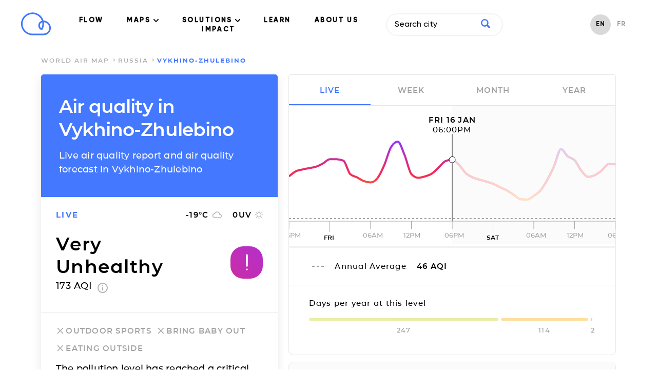

--- FILE ---
content_type: text/html; charset=utf-8
request_url: https://air.plumelabs.com/air-quality-in-Vykhino-Zhulebino-1YnV
body_size: 19919
content:
<!DOCTYPE html><html lang=en><head><meta charset=utf-8><meta http-equiv=x-ua-compatible content="ie=edge"><meta name=viewport content="width=device-width, initial-scale=1.0"><meta name=keywords content="aqi,air quality index,index qualité air,air pollution index,index pollution air,caqi,common air quality index,pi,plume index,air pollution,pollution air,outdoor air pollution,pollution air extérieure,indoor air pollution,pollution air intérieure,urban air pollution,pollution air ville,air quality,qualité air,pollution,peak,fresh air,airpocalypse,pollutants,pollutants,pm10,respirable particulate matter,particules fines,pm2.5,fine particulate matter,no2,nitrogen dioxide,dioxide azote,so2,sulfur dioxide,dioxyde soufre,co,carbon monoxide,monoxide corbone,o3,ozone,environment,environnement,environmental,environnemental,measures,mesures,measurements,real-time,temps réel,smog,smoke,foggy,asthma,asthme,allergies,allergic,community,communauté,citizens,citoyen"><meta name=robots content=index,follow><meta name=theme-color content=#4378ff><title>Air Quality Vykhino-Zhulebino: Live air quality and pollution Forecasts</title><meta name=description content="Real-time levels and forecasts of Particulate Matter (PM2.5, PM10), Ozone (O3) and Nitrogen Dioxide (NO2) in Vykhino-Zhulebino. The air quality report by Plume Labs."><link rel=alternate href=https://air.plumelabs.com/air-quality-in-Vykhino-Zhulebino-1YnV hreflang=en><link rel=alternate href=https://air.plumelabs.com/pollution-de-lair-a-Vykhino-Zhulebino-1YnV hreflang=fr><link rel=alternate href=https://air.plumelabs.com/air-quality-in-Vykhino-Zhulebino-1YnV hreflang=x-default><link rel=canonical href=https://air.plumelabs.com/air-quality-in-Vykhino-Zhulebino-1YnV><meta property=og:type content=website><meta property=og:title content="Air Quality Vykhino-Zhulebino: Live air quality and pollution Forecasts"><meta property=og:description content="Real-time levels and forecasts of Particulate Matter (PM2.5, PM10), Ozone (O3) and Nitrogen Dioxide (NO2) in Vykhino-Zhulebino. The air quality report by Plume Labs."><meta property=og:site_name content="Plume Labs Air Report"><meta property=og:url content=https://air.plumelabs.com/air-quality-in-Vykhino-Zhulebino-1YnV><meta property=og:image content=https://air.plumelabs.com/static/pub/img/air.plumelabs.com.jpg><meta name=twitter:description content="Real-time levels and forecasts of Particulate Matter (PM2.5, PM10), Ozone (O3) and Nitrogen Dioxide (NO2) in Vykhino-Zhulebino. The air quality report by Plume Labs."><meta name=twitter:title content="Air Quality Vykhino-Zhulebino: Live air quality and pollution Forecasts"><meta name=twitter:card content=summary><meta name=twitter:site content=@Plume_Labs><meta name=twitter:image content=https://air.plumelabs.com/static/pub/img/air.plumelabs.com.jpg><meta property=fb:app_id content=753901914664193><meta name=apple-itunes-app content="app-id=950289243"><link rel="shortcut icon" href=/static/pub/img/reportv2/favicon.ico><link rel=preconnect href=https://connect.facebook.net><link rel=preconnect href=https://www.google-analytics.com><link rel=preconnect href=https://www.google.fr><link rel=preconnect href=https://googleads.g.doubleclick.net><link rel=preconnect href=https://www.google.com><link as=font crossorigin=anonymous href=/static/pub/fonts/v2/Montserrat-Bold.woff2 rel=preload type=font/woff2><link crossorigin=anonymous rel=preload href=/static/pub/fonts/v2/Montserrat-SemiBold.woff2 as=font type=font/woff2><link crossorigin=anonymous rel=preload href=/static/pub/fonts/v2/Montserrat-Medium.woff2 as=font type=font/woff2><link rel=preload href="/static/tarteaucitron/css/tarteaucitron.css?v=323" as=style><link rel=preload href=/static/pub/css/report.9164c0ca.min.css as=style><link rel=stylesheet href=/static/pub/css/report.9164c0ca.min.css><link rel=preload href=/static/pub/js/report.b4fb101a.min.js as=script><meta name=ahrefs-site-verification content=0fc0be7dc325df636e07d9d5e0d7cbe54b60c07cce3691391bd58c1503cca5d6><script>(function(w,d,s,l,i){w[l]=w[l]||[];w[l].push({'gtm.start':
            new Date().getTime(),event:'gtm.js'});var f=d.getElementsByTagName(s)[0],
            j=d.createElement(s),dl=l!='dataLayer'?'&l='+l:'';j.async=true;j.src=
            'https://www.googletagmanager.com/gtm.js?id='+i+dl;f.parentNode.insertBefore(j,f);
            })(window,document,'script','dataLayer','GTM-FVTTZSF');</script></head><body><noscript><iframe src="https://www.googletagmanager.com/ns.html?id=GTM-FVTTZSF" height=0 width=0 style=display:none;visibility:hidden></iframe></noscript><nav class="header  isVisible" id=header><div class="wrapper header__wrapper"><div class=header__logo-small><a title="Air Report - Home" href=https://plumelabs.com/en><svg xmlns=http://www.w3.org/2000/svg viewbox="0 0 250 190"><defs><style>.cls-1{fill:#4378ff;}</style></defs><path class=cls-1 d=M186.35,188.62H97.12A93.61,93.61,0,1,1,186.88,68.35a60.14,60.14,0,0,1-.53,120.27ZM97.12,14.51a80.49,80.49,0,0,0,0,161h89.23a47,47,0,0,0,3.43-93.9A95.13,95.13,0,0,1,190.73,95a93.41,93.41,0,0,1-13.25,48,6.55,6.55,0,0,1-8,2.72,39.81,39.81,0,0,1-25.31-37.23,40.36,40.36,0,0,1,29.48-38.64A81,81,0,0,0,147.48,32.2,79.63,79.63,0,0,0,97.12,14.51Zm79.55,68.15a27.14,27.14,0,0,0-19.42,25.87,26.74,26.74,0,0,0,11.93,22.37A80.39,80.39,0,0,0,177.61,95,81.8,81.8,0,0,0,176.67,82.66Z /></svg></a></div><div class=navigation><ul class=navigation__menu><li><a data-role=flow-link href=https://plumelabs.com/en/flow/ data-location=header> FLOW </a></li><li class=dropdown><a class="nav-link dropdown-toggle" data-bs-toggle=dropdown href=# id=navbarDropdown role=button data-toggle=dropdown aria-haspopup=true aria-expanded=false> MAPS <svg xmlns=http://www.w3.org/2000/svg width=10 height=6 viewbox="0 0 10 6"><g fill-rule=evenodd><path d="M9.735.27c-.354-.36-.928-.36-1.281 0l-3.46 3.51L1.536.27C1.18-.08.615-.075.265.28c-.35.355-.354.928-.01 1.29l4.098 4.16c.17.173.4.27.642.27.24 0 .471-.097.641-.27l4.099-4.16c.353-.36.353-.942 0-1.3z" transform="translate(-716 -40) translate(100 15) translate(315 5) translate(0 15) translate(203) translate(98 5)"/></g></svg></a><div class=dropdown-content aria-labelledby=navbarDropdown><a href=https://plumelabs.com/en/air/ class="dropdown-item dropdown-item-app"><span class="container-icon  icon-app"></span> APP PLUME LABS <img class=arrow-menu-right src="[data-uri]" alt></a><a class="dropdown-item  dropdown-item-world-map" href=https://air.plumelabs.com/en><span class="container-icon icon-world-map "></span> WORLD MAP <img class=arrow-menu-right src="[data-uri]" alt></a><a class="dropdown-item  dropdown-item-street-map" target=_blank href=https://air.plumelabs.com/air-quality-map><span class="container-icon  icon-street-map"></span> CITY MAPS <img class=external-link src=/static/pub/img/header/external-link.svg><img class=arrow-menu-right src="[data-uri]" alt></a></div></li><li class=dropdown><a class="nav-link dropdown-toggle" data-bs-toggle=dropdown href=# id=navbarDropdown role=button data-toggle=dropdown aria-haspopup=true aria-expanded=false> SOLUTIONS <svg xmlns=http://www.w3.org/2000/svg width=10 height=6 viewbox="0 0 10 6"><g fill-rule=evenodd><path d="M9.735.27c-.354-.36-.928-.36-1.281 0l-3.46 3.51L1.536.27C1.18-.08.615-.075.265.28c-.35.355-.354.928-.01 1.29l4.098 4.16c.17.173.4.27.642.27.24 0 .471-.097.641-.27l4.099-4.16c.353-.36.353-.942 0-1.3z" transform="translate(-716 -40) translate(100 15) translate(315 5) translate(0 15) translate(203) translate(98 5)"/></g></svg></a><div class=dropdown-content aria-labelledby=navbarDropdown><a href=https://plumelabs.com/en/solutions/ class="dropdown-item dropdown-item-solution"><span class="container-icon  icon-solution"></span> OUR SOLUTIONS <img class=arrow-menu-right src="[data-uri]" alt></a><a href=https://plumelabs.com/en/forecast-api/ class="dropdown-item dropdown-item-api"><span class="container-icon  icon-api"></span> FORECAST API <img class=arrow-menu-right src="[data-uri]" alt></a></div></li><li><a data-role=flow-link data-location=header href=https://air.plumelabs.com/learn/en> LEARN </a></li><li><a data-role=flow-link href=https://plumelabs.com/en/mission/ data-location=header> ABOUT US </a></li><li><a data-role=flow-link data-location=header href=https://7482826.hs-sites.com/climate target=_blank> IMPACT </a></li></ul><div class=search-box><div><input class=search-input type=text data-role=search placeholder="Search city"><div class=search-icon><svg xmlns=http://www.w3.org/2000/svg viewbox="0 0 46.6 46.2"><path d="M40.4 46L29.5 35A19 19 0 0 1 0 19a19 19 0 1 1 35.3 10l11 11c.6.6.1 2-1 3.2L43.5 45c-1.2 1.1-2.6 1.6-3.2 1zm-8.6-27a12.7 12.7 0 1 0-25.5 0 12.7 12.7 0 0 0 25.5 0z"/></svg></div></div><div class="result-box search-results"><div class=result-box__title data-role=search-results-title> Cities </div><ul class=result-box__list data-role=search-results></ul><div class=result-box__title data-role=recent-search-title> Recent Searches </div><ul class=result-box__list data-role=recent-search></ul></div></div><div class=shop__langage--container><ul class=language-selector><li class="language-selector__item language-selector__item--active"><a href=/air-quality-in-Vykhino-Zhulebino-1YnV> EN </a></li><li class="language-selector__item "><a href=/pollution-de-lair-a-Vykhino-Zhulebino-1YnV> FR </a></li></ul></div></div><div data-role=toggle-mobile-search class=search--mobile><div class="search-icon search-icon--mobile"><svg xmlns=http://www.w3.org/2000/svg viewbox="0 0 46.6 46.2"><path d="M40.4 46L29.5 35A19 19 0 0 1 0 19a19 19 0 1 1 35.3 10l11 11c.6.6.1 2-1 3.2L43.5 45c-1.2 1.1-2.6 1.6-3.2 1zm-8.6-27a12.7 12.7 0 1 0-25.5 0 12.7 12.7 0 0 0 25.5 0z"/></svg></div></div><div class=search-box--mobile><div class=search-bar--mobile><div class=search-icon><svg xmlns=http://www.w3.org/2000/svg viewbox="0 0 46.6 46.2"><path d="M40.4 46L29.5 35A19 19 0 0 1 0 19a19 19 0 1 1 35.3 10l11 11c.6.6.1 2-1 3.2L43.5 45c-1.2 1.1-2.6 1.6-3.2 1zm-8.6-27a12.7 12.7 0 1 0-25.5 0 12.7 12.7 0 0 0 25.5 0z"/></svg></div><input class=search-input type=text data-role=search placeholder="Search city"><button class=clear-input data-role=clear-input>x</button></div><div class="result-box search-results"><div class=result-box__title data-role=search-results-title> Cities </div><ul class=result-box__list data-role=search-results></ul><div class=result-box__title data-role=recent-search-title> Recent Searches </div><ul class=result-box__list data-role=recent-search></ul></div><div class=search-box__close><button data-role=toggle-mobile-search class="button button--outline"> close </button></div></div><div data-role=toggle-menu class=hamburger><span class=hamburger__stroke></span><span class=hamburger__stroke></span><span class=hamburger__stroke></span></div></div></nav><script>
    document.addEventListener('DOMContentLoaded', () => {
        let scrollY = window.scrollY || window.pageYOffset || 0;
        let previousScrollPosition = 0

        const onScroll = (e) => {
            let _scrollY = window.scrollY || window.pageYOffset || 0;
            const headerIndex = document.querySelector('.header')

            if (scrollY > previousScrollPosition && scrollY > 30) {
                if (headerIndex.classList.contains('hasScrolled')) {
                    headerIndex.classList.remove('hasScrolled')
                }
                if (headerIndex.classList.contains('isVisible')) {
                    headerIndex.classList.remove('isVisible')
                } 
            }

            if (scrollY < previousScrollPosition) {
                if (headerIndex && !headerIndex.classList.contains('isVisible')) {
                    headerIndex.classList.add('isVisible')
                } 
            }

            previousScrollPosition = scrollY
            scrollY = _scrollY

            let hasScrolled = document.querySelector('.header.isVisible') && scrollY > 300;
            
            if (hasScrolled === true) {
                if (!headerIndex.classList.contains('hasScrolled')) {
                    headerIndex.classList.add('hasScrolled')
                }
            } else {
                headerIndex.classList.remove('hasScrolled')
            }
        }

        window.addEventListener("scroll", e => onScroll(e));

    

document.querySelectorAll('.navigation__menu li').forEach(function(everyitem){

    everyitem.addEventListener('mouseover', function(e){

        let el_link = this.querySelector('a[data-bs-toggle]');

        if(el_link != null){
            let nextEl = el_link.nextElementSibling;
            el_link.classList.add('show');
            nextEl.classList.add('show');
        }

    });
    everyitem.addEventListener('mouseleave', function(e){
        let el_link = this.querySelector('a[data-bs-toggle]');

        if(el_link != null){
            let nextEl = el_link.nextElementSibling;
            el_link.classList.remove('show');
            nextEl.classList.remove('show');
        }


    })
});
    })
</script><div class="breadcrumb "><div class=wrapper><ol class=breadcrumb__list><li class=breadcrumb__item><a href=/en/ class=breadcrumb__link> world air map </a></li><li class=breadcrumb__item><a class=breadcrumb__link href=/air-quality/Russia> Russia </a></li><li class="breadcrumb__item breadcrumb__item--active"> Vykhino-Zhulebino </li></ol></div></div><script type=application/ld+json>
{
    "@context": "https://schema.org",
    "@type": "BreadcrumbList",
    "itemListElement": [
        {
            "@type": "ListItem",
            "position": 1,
            "name": "world air map",
            "item": "https://air.plumelabs.com/en/"
        }

        

        
            ,
            {
                "@type": "ListItem",
                "position": 2,
                "name": "Russia",
                "item": "https://air.plumelabs.com/air-quality/Russia"
            },

            
            {
                "@type": "ListItem",
                "position": 3,
                "name": "Vykhino-Zhulebino",
                "item": "https://air.plumelabs.com/air-quality-in-Vykhino-Zhulebino-1YnV"
            }
        
    ]
}
</script><div class=container><div class=report-fixed><div class="report-section report__header"><h1 class=page-heading> Air quality in Vykhino-Zhulebino </h1><h2 class=page-subheading> Live air quality report and air quality forecast in Vykhino-Zhulebino </h2></div><div data-role=aqi-data class="report-section report-card__section--top shadow--bottom"><div id=report__time-frame class="report__lead cell text--primary"> live </div><div id=report__weather class="cell report__weather"><span id=weather__temperature> -19 </span>&deg;C <?xml version="1.0" encoding="UTF-8"?><svg width=20px height=14px viewbox="0 0 20 14" version=1.1 xmlns=http://www.w3.org/2000/svg xmlns:xlink=http://www.w3.org/1999/xlink><title>Fill 2</title><desc>Created with Sketch.</desc><g stroke=none stroke-width=1 fill=none fill-rule=evenodd><g transform="translate(-234.000000, -220.000000)" fill=#B4B4B4 stroke=#B4B4B4 stroke-width=0.3><g transform="translate(28.000000, 197.000000)"><g transform="translate(170.000000, 23.000000)"><g><path d="M51.5125002,5.52999993 C51.0025,2.94250011 48.7300002,1 46,1 C43.8324997,1 41.9499999,2.22999989 41.0124999,4.02999997 C38.7549999,4.26999974 37,6.18249985 37,8.5 C37,10.9824995 39.0175,13 41.5,13 L51.25,13 C53.3200001,13 55,11.3200002 55,9.25 C55,7.2699997 53.4625005,5.66500015 51.5125002,5.52999993 Z M51.46,11.8 L41.32,11.8 C39.5962,11.8 38.2,10.3679992 38.2,8.6 C38.2,6.83200072 39.5962,5.4 41.32,5.4 L41.8738,5.4 C42.3885999,3.55200004 44.0343996,2.2 46,2.2 C48.3711999,2.2 50.29,4.16800002 50.29,6.6 L50.29,7 L51.46,7 C52.7547998,7 53.8,8.07200008 53.8,9.4 C53.8,10.7279998 52.7547998,11.8 51.46,11.8 Z"></path></g></g></g></g></g></svg><span id=weather__uv> 0 </span> UV <?xml version="1.0" encoding="UTF-8"?><svg width=15px height=15px viewbox="0 0 15 15" version=1.1 xmlns=http://www.w3.org/2000/svg xmlns:xlink=http://www.w3.org/1999/xlink><g stroke=none stroke-width=1 fill=none fill-rule=evenodd><g transform="translate(-308.000000, -220.000000)" fill-rule=nonzero><g transform="translate(28.000000, 197.000000)"><g transform="translate(170.000000, 23.000000)"><g transform="translate(71.000000, 0.000000)"><g transform="translate(39.000000, 0.000000)"><polygon fill=#B4B4B4 points="3.92727288 2.93835616 2.70000002 1.71232883 1.7386365 2.67808211 2.95909101 3.90410945"></polygon><polygon fill=#B4B4B4 points="2.04545455 6.81506828 0 6.81506828 0 8.18493126 2.04545455 8.18493126"></polygon><polygon fill=#B4B4B4 points="8.18181818 0 6.8181818 0 6.8181818 2.02054787 8.18181818 2.02054787"></polygon><polygon fill=#B4B4B4 points="13.2613641 2.67808211 12.3000007 1.71232883 11.0795455 2.93835616 12.040909 3.90410945"></polygon><polygon fill=#B4B4B4 points="11.0727284 12.0616433 12.2931836 13.2945194 13.2545471 12.3287662 12.0272749 11.1027382 11.0727297 12.061642"></polygon><polygon fill=#B4B4B4 points="12.9545455 6.81506828 12.9545455 8.18493126 15 8.18493126 15 6.81506828"></polygon><path d="M7.50000002,3.39041084 C5.24318219,3.39041084 3.40909091,5.23287689 3.40909091,7.49999973 C3.40909091,9.76712253 5.24318219,11.6095887 7.50000002,11.6095887 C9.75681779,11.6095887 11.5909091,9.76712253 11.5909091,7.49999973 C11.5909091,5.23287689 9.75681779,3.39041084 7.50000002,3.39041084 Z" stroke=#B4B4B4 stroke-width=1.3></path><polygon fill=#B4B4B4 points="6.8181818 15 8.18181818 15 8.18181818 12.9794516 6.8181818 12.9794516"></polygon><polygon fill=#B4B4B4 points="1.7386365 12.321918 2.70000002 13.2876713 3.92045455 12.0547951 2.95909101 11.0890418"></polygon></g></g></g></g></g></g></svg></div><div class="cell report__pi"><div class=report__pi-level id=current-pi-level> very unhealthy </div><div class=report__pi-number><span data-role=current-pi> 173.0 </span> AQI <a target=_blank title="plume air quality index" href=https://plumelabs.zendesk.com/hc/en-us/articles/360008268434-What-is-the-Plume-AQI- class=info-icon><svg xmlns=http://www.w3.org/2000/svg viewbox="0 0 20 20" width=20 height=20><path d="M9 15h2V9H9v6zm1-15C4.48 0 0 4.48 0 10s4.48 10 10 10 10-4.48 10-10S15.52 0 10 0zm0 18c-4.41 0-8-3.59-8-8s3.59-8 8-8 8 3.59 8 8-3.59 8-8 8zM9 7h2V5H9v2z"/></svg></a></div></div><div class="cell pi__status"><div class=status-square id=current-pi-level-icon style="background-position: 86.5%"><span class="pollution-level-icon pollution-level-icon--1"><svg xmlns=http://www.w3.org/2000/svg viewbox="0 0 24 24"><path d=M10,19a1,1,0,0,1-.71-.29l-5-5a1,1,0,0,1,1.42-1.42l4.22,4.22,8.3-10.14a1,1,0,1,1,1.54,1.26l-9,11a1,1,0,0,1-.72.37Z /></svg></span><span class="pollution-level-icon pollution-level-icon--2 pollution-level-icon--active"><svg xmlns=http://www.w3.org/2000/svg viewbox="0 0 24 24"><path d=M12,3a1,1,0,0,0-1,1V16a1,1,0,0,0,2,0V4A1,1,0,0,0,12,3Z /><circle cx=12 cy=20 r=1 /></svg></span></div></div></div><div class=mobile-fixed-header><div class="mobile-fixed-header__cell mobile-fixed-header__cell--aqi"><div data-role=status-square class=status-square style="background-position: 86.5%"><span class="pollution-level-icon pollution-level-icon--1"><svg xmlns=http://www.w3.org/2000/svg viewbox="0 0 24 24"><path d=M10,19a1,1,0,0,1-.71-.29l-5-5a1,1,0,0,1,1.42-1.42l4.22,4.22,8.3-10.14a1,1,0,1,1,1.54,1.26l-9,11a1,1,0,0,1-.72.37Z /></svg></span><span class="pollution-level-icon pollution-level-icon--2 pollution-level-icon--active"><svg xmlns=http://www.w3.org/2000/svg viewbox="0 0 24 24"><path d=M12,3a1,1,0,0,0-1,1V16a1,1,0,0,0,2,0V4A1,1,0,0,0,12,3Z /><circle cx=12 cy=20 r=1 /></svg></span></div><div><div data-role=current-pi-level class=pollution-level> very unhealthy </div><div class=pollution-aqi><span data-role=current-pi> 173.0 </span> AQI </div></div></div><div class="mobile-fixed-header__cell mobile-fixed-header__cell--weather"><div class=fixed-header__weather-column><?xml version="1.0" encoding="UTF-8"?><svg width=20px height=14px viewbox="0 0 20 14" version=1.1 xmlns=http://www.w3.org/2000/svg xmlns:xlink=http://www.w3.org/1999/xlink><title>Fill 2</title><desc>Created with Sketch.</desc><g stroke=none stroke-width=1 fill=none fill-rule=evenodd><g transform="translate(-234.000000, -220.000000)" fill=#B4B4B4 stroke=#B4B4B4 stroke-width=0.3><g transform="translate(28.000000, 197.000000)"><g transform="translate(170.000000, 23.000000)"><g><path d="M51.5125002,5.52999993 C51.0025,2.94250011 48.7300002,1 46,1 C43.8324997,1 41.9499999,2.22999989 41.0124999,4.02999997 C38.7549999,4.26999974 37,6.18249985 37,8.5 C37,10.9824995 39.0175,13 41.5,13 L51.25,13 C53.3200001,13 55,11.3200002 55,9.25 C55,7.2699997 53.4625005,5.66500015 51.5125002,5.52999993 Z M51.46,11.8 L41.32,11.8 C39.5962,11.8 38.2,10.3679992 38.2,8.6 C38.2,6.83200072 39.5962,5.4 41.32,5.4 L41.8738,5.4 C42.3885999,3.55200004 44.0343996,2.2 46,2.2 C48.3711999,2.2 50.29,4.16800002 50.29,6.6 L50.29,7 L51.46,7 C52.7547998,7 53.8,8.07200008 53.8,9.4 C53.8,10.7279998 52.7547998,11.8 51.46,11.8 Z"></path></g></g></g></g></g></svg><div class=weather-text><span data-role=weather-temperature> -19 </span>&deg;C </div></div><div class=fixed-header__weather-column><?xml version="1.0" encoding="UTF-8"?><svg width=15px height=15px viewbox="0 0 15 15" version=1.1 xmlns=http://www.w3.org/2000/svg xmlns:xlink=http://www.w3.org/1999/xlink><g stroke=none stroke-width=1 fill=none fill-rule=evenodd><g transform="translate(-308.000000, -220.000000)" fill-rule=nonzero><g transform="translate(28.000000, 197.000000)"><g transform="translate(170.000000, 23.000000)"><g transform="translate(71.000000, 0.000000)"><g transform="translate(39.000000, 0.000000)"><polygon fill=#B4B4B4 points="3.92727288 2.93835616 2.70000002 1.71232883 1.7386365 2.67808211 2.95909101 3.90410945"></polygon><polygon fill=#B4B4B4 points="2.04545455 6.81506828 0 6.81506828 0 8.18493126 2.04545455 8.18493126"></polygon><polygon fill=#B4B4B4 points="8.18181818 0 6.8181818 0 6.8181818 2.02054787 8.18181818 2.02054787"></polygon><polygon fill=#B4B4B4 points="13.2613641 2.67808211 12.3000007 1.71232883 11.0795455 2.93835616 12.040909 3.90410945"></polygon><polygon fill=#B4B4B4 points="11.0727284 12.0616433 12.2931836 13.2945194 13.2545471 12.3287662 12.0272749 11.1027382 11.0727297 12.061642"></polygon><polygon fill=#B4B4B4 points="12.9545455 6.81506828 12.9545455 8.18493126 15 8.18493126 15 6.81506828"></polygon><path d="M7.50000002,3.39041084 C5.24318219,3.39041084 3.40909091,5.23287689 3.40909091,7.49999973 C3.40909091,9.76712253 5.24318219,11.6095887 7.50000002,11.6095887 C9.75681779,11.6095887 11.5909091,9.76712253 11.5909091,7.49999973 C11.5909091,5.23287689 9.75681779,3.39041084 7.50000002,3.39041084 Z" stroke=#B4B4B4 stroke-width=1.3></path><polygon fill=#B4B4B4 points="6.8181818 15 8.18181818 15 8.18181818 12.9794516 6.8181818 12.9794516"></polygon><polygon fill=#B4B4B4 points="1.7386365 12.321918 2.70000002 13.2876713 3.92045455 12.0547951 2.95909101 11.0890418"></polygon></g></g></g></g></g></g></svg><div class=weather-text><span data-role=weather-uv> 0 </span>UV </div></div></div></div><div class="report-section static-pollutants"><div class=pollutant-selector__wrapper><p class=report__lead> Main pollutants </p></div><div class="pollutant-table static-pollutants-mobile"><div class=pollutant-column><div class=pollutant-table__concentration> 173.0 </div><div class=pollutant-table__pollutant-name> PM2.5 </div></div><div class=pollutant-column><div class=pollutant-table__concentration> 93.0 </div><div class=pollutant-table__pollutant-name> PM10 </div></div><div class=pollutant-column><div class=pollutant-table__concentration> 55.0 </div><div class=pollutant-table__pollutant-name> NO2 </div></div><div class=pollutant-column><div class=pollutant-table__concentration> 1.0 </div><div class=pollutant-table__pollutant-name> O3 </div></div></div></div><div class="report-section activities"><ul class=list--unstyled><li class="activity__header activity--level-3" data-role=activity data-id=0><span class=activity__icon><span class="pollution-level-icon pollution-level-icon--1"><svg xmlns=http://www.w3.org/2000/svg viewbox="0 0 24 24"><path d=M10,19a1,1,0,0,1-.71-.29l-5-5a1,1,0,0,1,1.42-1.42l4.22,4.22,8.3-10.14a1,1,0,1,1,1.54,1.26l-9,11a1,1,0,0,1-.72.37Z /></svg></span><span class="pollution-level-icon pollution-level-icon--2"><svg xmlns=http://www.w3.org/2000/svg viewbox="0 0 24 24"><path d=M12,3a1,1,0,0,0-1,1V16a1,1,0,0,0,2,0V4A1,1,0,0,0,12,3Z /><circle cx=12 cy=20 r=1 /></svg></span><span class="pollution-level-icon pollution-level-icon--3 pollution-level-icon--active"><svg xmlns=http://www.w3.org/2000/svg viewbox="0 0 24 24"><path d=M13.41,12l6.3-6.29a1,1,0,1,0-1.42-1.42L12,10.59,5.71,4.29A1,1,0,0,0,4.29,5.71L10.59,12l-6.3,6.29a1,1,0,0,0,0,1.42,1,1,0,0,0,1.42,0L12,13.41l6.29,6.3a1,1,0,0,0,1.42,0,1,1,0,0,0,0-1.42Z /></svg></span></span> outdoor sports </li><li class="activity__header activity--level-3" data-role=activity data-id=2><span class=activity__icon><span class="pollution-level-icon pollution-level-icon--1"><svg xmlns=http://www.w3.org/2000/svg viewbox="0 0 24 24"><path d=M10,19a1,1,0,0,1-.71-.29l-5-5a1,1,0,0,1,1.42-1.42l4.22,4.22,8.3-10.14a1,1,0,1,1,1.54,1.26l-9,11a1,1,0,0,1-.72.37Z /></svg></span><span class="pollution-level-icon pollution-level-icon--2"><svg xmlns=http://www.w3.org/2000/svg viewbox="0 0 24 24"><path d=M12,3a1,1,0,0,0-1,1V16a1,1,0,0,0,2,0V4A1,1,0,0,0,12,3Z /><circle cx=12 cy=20 r=1 /></svg></span><span class="pollution-level-icon pollution-level-icon--3 pollution-level-icon--active"><svg xmlns=http://www.w3.org/2000/svg viewbox="0 0 24 24"><path d=M13.41,12l6.3-6.29a1,1,0,1,0-1.42-1.42L12,10.59,5.71,4.29A1,1,0,0,0,4.29,5.71L10.59,12l-6.3,6.29a1,1,0,0,0,0,1.42,1,1,0,0,0,1.42,0L12,13.41l6.29,6.3a1,1,0,0,0,1.42,0,1,1,0,0,0,0-1.42Z /></svg></span></span> bring baby out </li><li class="activity__header activity--level-3" data-role=activity data-id=3><span class=activity__icon><span class="pollution-level-icon pollution-level-icon--1"><svg xmlns=http://www.w3.org/2000/svg viewbox="0 0 24 24"><path d=M10,19a1,1,0,0,1-.71-.29l-5-5a1,1,0,0,1,1.42-1.42l4.22,4.22,8.3-10.14a1,1,0,1,1,1.54,1.26l-9,11a1,1,0,0,1-.72.37Z /></svg></span><span class="pollution-level-icon pollution-level-icon--2"><svg xmlns=http://www.w3.org/2000/svg viewbox="0 0 24 24"><path d=M12,3a1,1,0,0,0-1,1V16a1,1,0,0,0,2,0V4A1,1,0,0,0,12,3Z /><circle cx=12 cy=20 r=1 /></svg></span><span class="pollution-level-icon pollution-level-icon--3 pollution-level-icon--active"><svg xmlns=http://www.w3.org/2000/svg viewbox="0 0 24 24"><path d=M13.41,12l6.3-6.29a1,1,0,1,0-1.42-1.42L12,10.59,5.71,4.29A1,1,0,0,0,4.29,5.71L10.59,12l-6.3,6.29a1,1,0,0,0,0,1.42,1,1,0,0,0,1.42,0L12,13.41l6.29,6.3a1,1,0,0,0,1.42,0,1,1,0,0,0,0-1.42Z /></svg></span></span> eating outside </li></ul><div class=activity__advice> The pollution level has reached a critical level. Individuals at risk feel immediate effects. Even healthy people may show symptoms for short exposures. </div></div><div class="report-section social-sharing shadow--top"><span class=social-sharing__lead> share </span><ul class="list--unstyled list--inline"><li><a title="Share on Facebook" href="https://www.facebook.com/sharer/sharer.php?u=https://air.plumelabs.com/1YnV"><svg xmlns=http://www.w3.org/2000/svg width=11 height=20><path fill=#FFF fill-rule=evenodd d="M7 20v-8.8h2.9l.4-3.4H7V5.6C7 4.6 7.2 4 8.6 4h1.8V.9A25 25 0 0 0 7.8.8C5.2.8 3.4 2.4 3.4 5.3v2.5h-3v3.4h3V20h3.5z"/></svg></a></li><li><a title="Share on Twitter" href="https://twitter.com/intent/tweet/?url=https://air.plumelabs.com/1YnV&text=Air Quality Vykhino-Zhulebino: Live air quality and pollution Forecasts&via=Plume_Labs&hashtags=Vykhino-Zhulebino"><svg xmlns=http://www.w3.org/2000/svg xmlns:xlink=http://www.w3.org/1999/xlink width=20 height=16><path fill=#ffffff d="M6.2 16A11.3 11.3 0 0 0 17.6 4c.8-.6 1.4-1.3 2-2.1a8 8 0 0 1-2.3.6A4 4 0 0 0 19 .3a8 8 0 0 1-2.5 1 4 4 0 0 0-6.9 3.6C6.3 4.8 3.3 3.2 1.4.7a4 4 0 0 0 1.2 5.4 4 4 0 0 1-1.8-.5 4 4 0 0 0 3.2 4 4 4 0 0 1-1.8 0 4 4 0 0 0 3.7 2.8A8 8 0 0 1 0 14.1c1.8 1.1 3.9 1.8 6.2 1.8"/></svg></a></li></ul></div></div><div class=report-scroll><div class="report-section pollution-breakdown-header"><h3 class=pollution-breakdown__header> Live air quality report and air quality forecast in <span class=text--primary>Vykhino-Zhulebino</span></h3></div><div class="report-section shadow--top pollution-breakdown"><div class=pollutant-table id=dynamic-pollutants><div class=pollutant-column data-id=PM25 data-role=pollutant data-viewport=mobile><div data-role=pollutant-level class=pollutant-table__concentration> 173.0 </div><div class=pollutant-table__pollutant-name> PM2.5 </div></div><div class=pollutant-column data-id=PM10 data-role=pollutant data-viewport=mobile><div data-role=pollutant-level class=pollutant-table__concentration> 93.0 </div><div class=pollutant-table__pollutant-name> PM10 </div></div><div class=pollutant-column data-id=NO2 data-role=pollutant data-viewport=mobile><div data-role=pollutant-level class=pollutant-table__concentration> 55.0 </div><div class=pollutant-table__pollutant-name> NO2 </div></div><div class=pollutant-column data-id=O3 data-role=pollutant data-viewport=mobile><div data-role=pollutant-level class=pollutant-table__concentration> 1.0 </div><div class=pollutant-table__pollutant-name> O3 </div></div></div></div><div class=chart><p class=report__lead id=chart-date></p><i class="reposition-button button button--white"><?xml version="1.0" encoding="UTF-8"?><svg width=27px height=18px viewbox="0 0 27 18" version=1.1 xmlns=http://www.w3.org/2000/svg xmlns:xlink=http://www.w3.org/1999/xlink><g stroke=none stroke-width=1 fill=none fill-rule=evenodd><g transform="translate(-1281.000000, -276.000000)" fill=#4378FF fill-rule=nonzero><g transform="translate(1281.000000, 276.000000)"><path d="M20.636235,12.5440061 C20.8343949,12.7716237 20.8343949,13.1358118 20.636235,13.3406677 C20.537155,13.4544765 20.418259,13.5 20.2795471,13.5 C20.1408351,13.5 20.0219391,13.4544765 19.9228592,13.3406677 L17.14862,10.1540212 C16.95046,9.92640364 16.95046,9.56221548 17.14862,9.35735964 L19.9228592,6.1707132 C20.1210191,5.9430956 20.438075,5.9430956 20.616419,6.1707132 C20.8145789,6.3983308 20.8145789,6.76251897 20.616419,6.96737481 L18.6744515,9.19802731 L26.5046001,9.19802731 C26.7820241,9.19802731 27,9.44840668 27,9.76707132 C27,10.085736 26.7820241,10.3361153 26.5046001,10.3361153 L18.6942675,10.3361153 L20.636235,12.5440061 Z M6.36376504,12.107739 C6.1656051,12.3201821 6.1656051,12.660091 6.36376504,12.8512898 C6.46284501,12.9575114 6.58174098,13 6.72045294,13 C6.8591649,13 6.97806086,12.9575114 7.07714084,12.8512898 L9.85138004,9.87708649 C10.04954,9.6646434 10.04954,9.32473445 9.85138004,9.13353566 L7.07714084,6.15933232 C6.87898089,5.94688923 6.56192498,5.94688923 6.38358103,6.15933232 C6.18542109,6.37177542 6.18542109,6.71168437 6.38358103,6.90288316 L8.32554848,8.98482549 L0.495399858,8.98482549 C0.217975938,8.98482549 1.77635684e-15,9.2185129 1.77635684e-15,9.51593323 C1.77635684e-15,9.81335357 0.217975938,10.047041 0.495399858,10.047041 L8.30573248,10.047041 L6.36376504,12.107739 Z M13.75,0 C13.33,0 13,0.240802676 13,0.501672241 L13,17.4983278 C13,17.7792642 13.33,18 13.75,18 C14.17,18 14.5,17.7792642 14.5,17.4983278 L14.5,0.501672241 C14.5,0.240802676 14.17,0 13.75,0 Z"></path></g></g></g></svg></i><div class=chart-container id=chart-container></div></div><div class=year-averages><div class=report-section style="display: flex; flex-direction: column;
    width: 100%; justify-content: space-between;
    padding-bottom: 2.5rem;border-bottom: 1px solid #e6e6e6;"><div style="display: flex; flex-direction: row; align-items: center"><div style="margin-right: 1.5rem;
                        height: 22px;
                        width: 35px;
                        position: relative;
                        display: flex;
                        align-items: center;
                        justify-content: space-around;
                        padding-left: .4rem;
                        padding-right: .4rem;"><div style="height: 2px; width: 5px; background-color: #a1a1a1;"></div><div style="height: 2px; width: 5px; background-color: #a1a1a1;"></div><div style="height: 2px; width: 5px; background-color: #a1a1a1;"></div></div><div style="font-weight: 500;font-size: 1.5rem;letter-spacing: 0.125rem;"> Annual Average <span style="font-weight: 600; display: inline-block; margin-left: 1.5rem;"><span>46</span> AQI</span></div></div></div><div class=report-section style="width: 100%;"><div><div style="font-weight: 500;font-size: 1.5rem;letter-spacing: 0.125rem; margin-bottom: 2rem;"> Days per year at this level </div><div style="display: flex; " id=distribution></div></div></div></div><div class=pollutants-desktop style="border-top-width: 1px; border-top-right-radius: 1rem; border-top-left-radius: 1rem; overflow: hidden;"><div class="report-section pollutants-desktop__header"><p class=report__lead> Main pollutants </p></div><div class="report-section pollutant-table--first pollutant-table pollutants-desktop__group pollutants-desktop__group-aqi"><p class="pollutant-table__lead text--primary"> AQI </p><ul class=pollutants-desktop__list><li class=pollutant-column data-id=PM25 data-role=pollutant data-format=pi data-viewport=desktop><div data-role=pollutant-level class=pollutant-table__concentration> 173.0 </div><div class=pollutant-table__pollutant-name> PM2.5 </div></li><li class=pollutant-column data-id=PM10 data-role=pollutant data-format=pi data-viewport=desktop><div data-role=pollutant-level class=pollutant-table__concentration> 93.0 </div><div class=pollutant-table__pollutant-name> PM10 </div></li><li class=pollutant-column data-id=NO2 data-role=pollutant data-format=pi data-viewport=desktop><div data-role=pollutant-level class=pollutant-table__concentration> 55.0 </div><div class=pollutant-table__pollutant-name> NO2 </div></li><li class=pollutant-column data-id=O3 data-role=pollutant data-format=pi data-viewport=desktop><div data-role=pollutant-level class=pollutant-table__concentration> 1.0 </div><div class=pollutant-table__pollutant-name> O3 </div></li></ul></div><div class="report-section pollutant-table pollutant-table--second pollutants-desktop__group pollutants-desktop__group-upm"><p class="pollutant-table__lead text--primary"> µg/m³ </p><ul class=pollutants-desktop__list><li class=pollutant-column data-id=PM25 data-role=pollutant data-format=value_upm data-viewport=desktop><div data-role=pollutant-level class=pollutant-table__concentration> 73 </div><div class=pollutant-table__pollutant-name> PM2.5 </div></li><li class=pollutant-column data-id=PM10 data-role=pollutant data-format=value_upm data-viewport=desktop><div data-role=pollutant-level class=pollutant-table__concentration> 75 </div><div class=pollutant-table__pollutant-name> PM10 </div></li><li class=pollutant-column data-id=NO2 data-role=pollutant data-format=value_upm data-viewport=desktop><div data-role=pollutant-level class=pollutant-table__concentration> 42 </div><div class=pollutant-table__pollutant-name> NO2 </div></li><li class=pollutant-column data-id=O3 data-role=pollutant data-format=value_upm data-viewport=desktop><div data-role=pollutant-level class=pollutant-table__concentration> 1.0 </div><div class=pollutant-table__pollutant-name> O3 </div></li></ul></div><div class="report-section pollutants-desktop__footer shadow--top"><a class=report__lead href=/en/sources><svg xmlns=http://www.w3.org/2000/svg viewbox="0 0 20 20" width=20 height=20><path d="M9 15h2V9H9v6zm1-15C4.48 0 0 4.48 0 10s4.48 10 10 10 10-4.48 10-10S15.52 0 10 0zm0 18c-4.41 0-8-3.59-8-8s3.59-8 8-8 8 3.59 8 8-3.59 8-8 8zM9 7h2V5H9v2z"/></svg> our sources </a></div></div><ul class=time-selector><li data-role=time-frame data-time-frame=live class=active><span> live </span></li><li data-role=time-frame data-time-frame=week><span> week </span></li><li data-role=time-frame data-time-frame=month><span> month </span></li><li data-role=time-frame data-time-frame=year><span> year </span></li></ul><div class=glide id=nearby-cities-carousel><div class="report-section glide-header"><h3 class=pollution-breakdown__header> Discover what the air quality is like in... </h3></div><div class=glide__track data-glide-el=track><ul class="nearby-cities glide__slides"><li class="city-card glide__slide"><a data-role=deferred-aqi data-lat=55.8801 data-lon=37.55758 data-timezone=Europe/Moscow class="city-card__link city-card__link--loading" href=/air-quality-in-Vostochnoe%20Degunino-zGyh><span class=city-card__title> Vostochnoe Degunino </span><span class=city-card__bottom-row><span data-role=plume-index-name class=city-card__level></span><span class=report__pi-number><span data-role=plume-index></span><span class=city-card__aqi> AQI</span></span></span></a></li><li class="city-card glide__slide"><a data-role=deferred-aqi data-lat=43.22597 data-lon=44.77323 data-timezone=Europe/Moscow class="city-card__link city-card__link--loading" href=/air-quality-in-Nazran-2c4w><span class=city-card__title> Nazran </span><span class=city-card__bottom-row><span data-role=plume-index-name class=city-card__level></span><span class=report__pi-number><span data-role=plume-index></span><span class=city-card__aqi> AQI</span></span></span></a></li><li class="city-card glide__slide"><a data-role=deferred-aqi data-lat=56.99719 data-lon=40.97139 data-timezone=Europe/Moscow class="city-card__link city-card__link--loading" href=/air-quality-in-Ivanovo-2ksE><span class=city-card__title> Ivanovo </span><span class=city-card__bottom-row><span data-role=plume-index-name class=city-card__level></span><span class=report__pi-number><span data-role=plume-index></span><span class=city-card__aqi> AQI</span></span></span></a></li><li class="city-card glide__slide"><a data-role=deferred-aqi data-lat=43.80291 data-lon=131.94578 data-timezone=Asia/Vladivostok class="city-card__link city-card__link--loading" href=/air-quality-in-Ussuriysk-8rVY><span class=city-card__title> Ussuriysk </span><span class=city-card__bottom-row><span data-role=plume-index-name class=city-card__level></span><span class=report__pi-number><span data-role=plume-index></span><span class=city-card__aqi> AQI</span></span></span></a></li><li class="city-card glide__slide"><a data-role=deferred-aqi data-lat=66.08333 data-lon=76.63333 data-timezone=Asia/Yekaterinburg class="city-card__link city-card__link--loading" href=/air-quality-in-Novy%20Urengoy-6hjh><span class=city-card__title> Novy Urengoy </span><span class=city-card__bottom-row><span data-role=plume-index-name class=city-card__level></span><span class=report__pi-number><span data-role=plume-index></span><span class=city-card__aqi> AQI</span></span></span></a></li></ul></div></div></div></div><div class="report-section app-store"><h3 class=pollution-breakdown__header> Download Plume Lab’s free Air Report app </h3><ul class="list--unstyled list--inline app-store-list"><li><a class=app-store-logo title="Download Plume Air report from the App Store" data-role=download-app-link data-market=apple-store target=_blank rel=noopener href=https://itunes.apple.com/us/app/plume-air-report-beat-pollution/id950289243><img data-lazy alt="App Store" data-src=/static/pub/img/reportv2/icons/appstore.svg></a></li><li><a title="Download Plume Air report from Google Play" class=app-store-logo target=_blank rel=noopener data-role=download-app-link data-market=play-store href="https://play.google.com/store/apps/details?id=com.plumelabs.air"><picture><source data-srcset=/static/pub/img/reportv2/icons/googleplay.webp type=image/webp><source data-srcset=/static/pub/img/reportv2/icons/googleplay.png type=image/png><img data-lazy alt="Google Play" data-src=/static/pub/img/reportv2/icons/googleplay.png></picture></a></li></ul></div><div data-lazy class="report-section newsletter"><div><h3 class=newsletter__heading> Sign up for our free air quality 101 course, join the movement </h3><form action=https://f741b451.sibforms.com/serve/[base64] method=POST name=mc-embedded-subscribe-form><div style="display:flex;flex-direction:row;align-items: center;
            justify-content: center;"><div style=width:500px><input class=input-email required name=EMAIL type=email placeholder="Enter your e-mail address"></div><div><button class="button button--white" type=submit name=subscribe> Start learning </button></div></div><div style=font-size:12px;width:62%;margin:auto;text-align:left><input type=checkbox required> I agree to receive newsletters from Plume Labs. Your email address is collected by Plume Labs so as to send you newsletters. You can find out more on how we process your personal data and how to exercise your rights by reading our <a href=https://plumelabs.com/fr/privacy-policy/ >privacy policy</a></div><input type=hidden name=LANGUAGE value=English><input type=hidden name=WAM_CITY value="VYKHINO ZHULEBINO"><input type=hidden name=SIGN_UP value=air_report><input readonly type=checkbox id=group_1 name=group[29449][1] value=1 checked style="display: none"><input readonly type=checkbox id=group_2 name=group[29449][2] value=1 checked=checked style="display: none"></form></div></div><script type=text/javascript>

        window.forecast_data = [{"activity_matrix": [{"id": "0", "level": "3"}, {"id": "2", "level": "3"}, {"id": "3", "level": "3"}], "plume_index": 137.0, "plume_index_level": 4, "timestamp": 1768489200, "values": {"NO2": {"pi": 54.0, "value_upm": 39.03}, "O3": {"pi": 0.0, "value_upm": 0.84}, "PM10": {"pi": 62.0, "value_upm": 53.31}, "PM25": {"pi": 137.0, "value_upm": 52.09}}, "weather": {"icon": "cloudy", "temperature": -16.5, "uv": 0.0}}, {"activity_matrix": [{"id": "0", "level": "3"}, {"id": "2", "level": "3"}, {"id": "3", "level": "3"}], "plume_index": 148.0, "plume_index_level": 4, "timestamp": 1768492800, "values": {"NO2": {"pi": 54.0, "value_upm": 38.44}, "O3": {"pi": 0.0, "value_upm": 0.61}, "PM10": {"pi": 72.0, "value_upm": 60.37}, "PM25": {"pi": 148.0, "value_upm": 58.98}}, "weather": {"icon": "cloudy", "temperature": -17.4, "uv": 0.0}}, {"activity_matrix": [{"id": "0", "level": "3"}, {"id": "2", "level": "3"}, {"id": "3", "level": "3"}], "plume_index": 152.0, "plume_index_level": 5, "timestamp": 1768496400, "values": {"NO2": {"pi": 54.0, "value_upm": 37.86}, "O3": {"pi": 0.0, "value_upm": 0.37}, "PM10": {"pi": 76.0, "value_upm": 62.9}, "PM25": {"pi": 152.0, "value_upm": 61.47}}, "weather": {"icon": "cloudy", "temperature": -18.1, "uv": 0.0}}, {"activity_matrix": [{"id": "0", "level": "3"}, {"id": "2", "level": "3"}, {"id": "3", "level": "3"}], "plume_index": 155.0, "plume_index_level": 5, "timestamp": 1768500000, "values": {"NO2": {"pi": 54.0, "value_upm": 37.27}, "O3": {"pi": 0.0, "value_upm": 0.13}, "PM10": {"pi": 78.0, "value_upm": 64.49}, "PM25": {"pi": 155.0, "value_upm": 63.02}}, "weather": {"icon": "cloudy", "temperature": -18.6, "uv": 0.0}}, {"activity_matrix": [{"id": "0", "level": "3"}, {"id": "2", "level": "3"}, {"id": "3", "level": "3"}], "plume_index": 158.0, "plume_index_level": 5, "timestamp": 1768503600, "values": {"NO2": {"pi": 53.0, "value_upm": 36.5}, "O3": {"pi": 0.0, "value_upm": 0.1}, "PM10": {"pi": 80.0, "value_upm": 66.31}, "PM25": {"pi": 158.0, "value_upm": 64.82}}, "weather": {"icon": "cloudy", "temperature": -19.1, "uv": 0.0}}, {"activity_matrix": [{"id": "0", "level": "3"}, {"id": "2", "level": "3"}, {"id": "3", "level": "3"}], "plume_index": 165.0, "plume_index_level": 5, "timestamp": 1768507200, "values": {"NO2": {"pi": 53.0, "value_upm": 35.72}, "O3": {"pi": 0.0, "value_upm": 0.06}, "PM10": {"pi": 87.0, "value_upm": 70.67}, "PM25": {"pi": 165.0, "value_upm": 69.19}}, "weather": {"icon": "cloudy", "temperature": -19.6, "uv": 0.0}}, {"activity_matrix": [{"id": "0", "level": "3"}, {"id": "2", "level": "3"}, {"id": "3", "level": "3"}], "plume_index": 174.0, "plume_index_level": 5, "timestamp": 1768510800, "values": {"NO2": {"pi": 53.0, "value_upm": 34.95}, "O3": {"pi": 0.0, "value_upm": 0.02}, "PM10": {"pi": 94.0, "value_upm": 75.88}, "PM25": {"pi": 174.0, "value_upm": 74.39}}, "weather": {"icon": "cloudy", "temperature": -20.0, "uv": 0.0}}, {"activity_matrix": [{"id": "0", "level": "3"}, {"id": "2", "level": "3"}, {"id": "3", "level": "3"}], "plume_index": 174.0, "plume_index_level": 5, "timestamp": 1768514400, "values": {"NO2": {"pi": 52.0, "value_upm": 33.72}, "O3": {"pi": 0.0, "value_upm": 0.11}, "PM10": {"pi": 94.0, "value_upm": 75.78}, "PM25": {"pi": 174.0, "value_upm": 74.33}}, "weather": {"icon": "cloudy", "temperature": -20.5, "uv": 0.0}}, {"activity_matrix": [{"id": "0", "level": "3"}, {"id": "2", "level": "3"}, {"id": "3", "level": "3"}], "plume_index": 171.0, "plume_index_level": 5, "timestamp": 1768518000, "values": {"NO2": {"pi": 52.0, "value_upm": 32.48}, "O3": {"pi": 0.0, "value_upm": 0.21}, "PM10": {"pi": 91.0, "value_upm": 73.94}, "PM25": {"pi": 171.0, "value_upm": 72.52}}, "weather": {"icon": "cloudy", "temperature": -20.8, "uv": 0.0}}, {"activity_matrix": [{"id": "0", "level": "3"}, {"id": "2", "level": "3"}, {"id": "3", "level": "3"}], "plume_index": 142.0, "plume_index_level": 4, "timestamp": 1768521600, "values": {"NO2": {"pi": 52.0, "value_upm": 31.25}, "O3": {"pi": 0.0, "value_upm": 0.31}, "PM10": {"pi": 67.0, "value_upm": 56.87}, "PM25": {"pi": 142.0, "value_upm": 55.47}}, "weather": {"icon": "cloudy", "temperature": -21.0, "uv": 0.0}}, {"activity_matrix": [{"id": "0", "level": "3"}, {"id": "2", "level": "3"}, {"id": "3", "level": "3"}], "plume_index": 135.0, "plume_index_level": 4, "timestamp": 1768525200, "values": {"NO2": {"pi": 52.0, "value_upm": 30.46}, "O3": {"pi": 0.0, "value_upm": 0.45}, "PM10": {"pi": 61.0, "value_upm": 52.55}, "PM25": {"pi": 135.0, "value_upm": 51.26}}, "weather": {"icon": "cloudy", "temperature": -21.3, "uv": 0.0}}, {"activity_matrix": [{"id": "0", "level": "3"}, {"id": "2", "level": "3"}, {"id": "3", "level": "3"}], "plume_index": 127.0, "plume_index_level": 4, "timestamp": 1768528800, "values": {"NO2": {"pi": 51.0, "value_upm": 29.67}, "O3": {"pi": 0.0, "value_upm": 0.59}, "PM10": {"pi": 54.0, "value_upm": 47.5}, "PM25": {"pi": 127.0, "value_upm": 46.29}}, "weather": {"icon": "cloudy", "temperature": -21.5, "uv": 0.0}}, {"activity_matrix": [{"id": "0", "level": "3"}, {"id": "2", "level": "3"}, {"id": "3", "level": "2"}], "plume_index": 124.0, "plume_index_level": 4, "timestamp": 1768532400, "values": {"NO2": {"pi": 51.0, "value_upm": 28.88}, "O3": {"pi": 0.0, "value_upm": 0.73}, "PM10": {"pi": 51.0, "value_upm": 45.79}, "PM25": {"pi": 124.0, "value_upm": 44.62}}, "weather": {"icon": "cloudy", "temperature": -21.7, "uv": 0.0}}, {"activity_matrix": [{"id": "0", "level": "3"}, {"id": "2", "level": "3"}, {"id": "3", "level": "3"}], "plume_index": 133.0, "plume_index_level": 4, "timestamp": 1768536000, "values": {"NO2": {"pi": 51.0, "value_upm": 28.66}, "O3": {"pi": 0.0, "value_upm": 0.65}, "PM10": {"pi": 58.0, "value_upm": 50.92}, "PM25": {"pi": 133.0, "value_upm": 49.74}}, "weather": {"icon": "cloudy", "temperature": -21.9, "uv": 0.0}}, {"activity_matrix": [{"id": "0", "level": "3"}, {"id": "2", "level": "3"}, {"id": "3", "level": "3"}], "plume_index": 161.0, "plume_index_level": 5, "timestamp": 1768539600, "values": {"NO2": {"pi": 51.0, "value_upm": 28.44}, "O3": {"pi": 0.0, "value_upm": 0.57}, "PM10": {"pi": 83.0, "value_upm": 67.97}, "PM25": {"pi": 161.0, "value_upm": 66.64}}, "weather": {"icon": "cloudy", "temperature": -22.1, "uv": 0.0}}, {"activity_matrix": [{"id": "0", "level": "3"}, {"id": "2", "level": "3"}, {"id": "3", "level": "3"}], "plume_index": 200.0, "plume_index_level": 5, "timestamp": 1768543200, "values": {"NO2": {"pi": 51.0, "value_upm": 28.22}, "O3": {"pi": 0.0, "value_upm": 0.49}, "PM10": {"pi": 107.0, "value_upm": 91.56}, "PM25": {"pi": 200.0, "value_upm": 90.16}}, "weather": {"icon": "cloudy", "temperature": -22.1, "uv": 0.0}}, {"activity_matrix": [{"id": "0", "level": "3"}, {"id": "2", "level": "3"}, {"id": "3", "level": "3"}], "plume_index": 212.0, "plume_index_level": 5, "timestamp": 1768546800, "values": {"NO2": {"pi": 51.0, "value_upm": 29.36}, "O3": {"pi": 1.0, "value_upm": 2.18}, "PM10": {"pi": 116.0, "value_upm": 105.43}, "PM25": {"pi": 212.0, "value_upm": 103.97}}, "weather": {"icon": "cloudy", "temperature": -20.0, "uv": 0.0}}, {"activity_matrix": [{"id": "0", "level": "3"}, {"id": "2", "level": "3"}, {"id": "3", "level": "3"}], "plume_index": 183.0, "plume_index_level": 5, "timestamp": 1768550400, "values": {"NO2": {"pi": 52.0, "value_upm": 30.5}, "O3": {"pi": 1.0, "value_upm": 3.88}, "PM10": {"pi": 101.0, "value_upm": 81.36}, "PM25": {"pi": 183.0, "value_upm": 80.03}}, "weather": {"icon": "cloudy", "temperature": -15.7, "uv": 0.0}}, {"activity_matrix": [{"id": "0", "level": "3"}, {"id": "2", "level": "3"}, {"id": "3", "level": "3"}], "plume_index": 142.0, "plume_index_level": 4, "timestamp": 1768554000, "values": {"NO2": {"pi": 52.0, "value_upm": 31.65}, "O3": {"pi": 2.0, "value_upm": 5.57}, "PM10": {"pi": 66.0, "value_upm": 56.44}, "PM25": {"pi": 142.0, "value_upm": 55.31}}, "weather": {"icon": "cloudy", "temperature": -13.8, "uv": 0.0}}, {"activity_matrix": [{"id": "0", "level": "3"}, {"id": "2", "level": "3"}, {"id": "3", "level": "3"}], "plume_index": 134.0, "plume_index_level": 4, "timestamp": 1768557600, "values": {"NO2": {"pi": 53.0, "value_upm": 35.51}, "O3": {"pi": 2.0, "value_upm": 5.84}, "PM10": {"pi": 60.0, "value_upm": 51.74}, "PM25": {"pi": 134.0, "value_upm": 50.61}}, "weather": {"icon": "cloudy", "temperature": -12.4, "uv": 0.0}}, {"activity_matrix": [{"id": "0", "level": "3"}, {"id": "2", "level": "3"}, {"id": "3", "level": "3"}], "plume_index": 137.0, "plume_index_level": 4, "timestamp": 1768561200, "values": {"NO2": {"pi": 54.0, "value_upm": 38.57}, "O3": {"pi": 2.0, "value_upm": 5.9}, "PM10": {"pi": 62.0, "value_upm": 53.17}, "PM25": {"pi": 137.0, "value_upm": 52.04}}, "weather": {"icon": "cloudy", "temperature": -11.8, "uv": 0.0}}, {"activity_matrix": [{"id": "0", "level": "3"}, {"id": "2", "level": "3"}, {"id": "3", "level": "3"}], "plume_index": 143.0, "plume_index_level": 4, "timestamp": 1768564800, "values": {"NO2": {"pi": 55.0, "value_upm": 40.83}, "O3": {"pi": 2.0, "value_upm": 5.75}, "PM10": {"pi": 67.0, "value_upm": 57.22}, "PM25": {"pi": 143.0, "value_upm": 56.09}}, "weather": {"icon": "cloudy", "temperature": -12.3, "uv": 0.0}}, {"activity_matrix": [{"id": "0", "level": "3"}, {"id": "2", "level": "3"}, {"id": "3", "level": "3"}], "plume_index": 156.0, "plume_index_level": 5, "timestamp": 1768568400, "values": {"NO2": {"pi": 55.0, "value_upm": 41.95}, "O3": {"pi": 2.0, "value_upm": 4.83}, "PM10": {"pi": 78.0, "value_upm": 64.77}, "PM25": {"pi": 156.0, "value_upm": 63.55}}, "weather": {"icon": "cloudy", "temperature": -15.3, "uv": 0.0}}, {"activity_matrix": [{"id": "0", "level": "3"}, {"id": "2", "level": "3"}, {"id": "3", "level": "3"}], "plume_index": 170.0, "plume_index_level": 5, "timestamp": 1768572000, "values": {"NO2": {"pi": 55.0, "value_upm": 42.62}, "O3": {"pi": 1.0, "value_upm": 4.28}, "PM10": {"pi": 90.0, "value_upm": 73.1}, "PM25": {"pi": 170.0, "value_upm": 71.8}}, "weather": {"icon": "cloudy", "temperature": -18.3, "uv": 0.0}}, {"activity_matrix": [{"id": "0", "level": "3"}, {"id": "2", "level": "3"}, {"id": "3", "level": "3"}], "bg_position": 86.5, "plume_index": 173.0, "plume_index_level": 5, "timestamp": 1768575600, "values": {"NO2": {"pi": 55.0, "value_upm": 42.84}, "O3": {"pi": 1.0, "value_upm": 4.09}, "PM10": {"pi": 93.0, "value_upm": 75.23}, "PM25": {"pi": 173.0, "value_upm": 73.91}}, "weather": {"icon": "cloudy", "temperature": -19.9, "uv": 0.0}}, {"activity_matrix": [{"id": "0", "level": "3"}, {"id": "2", "level": "3"}, {"id": "3", "level": "3"}], "plume_index": 162.0, "plume_index_level": 5, "timestamp": 1768579200, "values": {"NO2": {"pi": 55.0, "value_upm": 42.41}, "O3": {"pi": 2.0, "value_upm": 5.36}, "PM10": {"pi": 84.0, "value_upm": 68.6}, "PM25": {"pi": 162.0, "value_upm": 67.26}}, "weather": {"icon": "cloudy", "temperature": -21.2, "uv": 0.0}}, {"activity_matrix": [{"id": "0", "level": "3"}, {"id": "2", "level": "3"}, {"id": "3", "level": "3"}], "plume_index": 144.0, "plume_index_level": 4, "timestamp": 1768582800, "values": {"NO2": {"pi": 55.0, "value_upm": 41.97}, "O3": {"pi": 2.0, "value_upm": 6.62}, "PM10": {"pi": 68.0, "value_upm": 57.93}, "PM25": {"pi": 144.0, "value_upm": 56.66}}, "weather": {"icon": "cloudy", "temperature": -22.1, "uv": 0.0}}, {"activity_matrix": [{"id": "0", "level": "3"}, {"id": "2", "level": "3"}, {"id": "3", "level": "3"}], "plume_index": 135.0, "plume_index_level": 4, "timestamp": 1768586400, "values": {"NO2": {"pi": 55.0, "value_upm": 41.53}, "O3": {"pi": 3.0, "value_upm": 7.89}, "PM10": {"pi": 60.0, "value_upm": 52.04}, "PM25": {"pi": 135.0, "value_upm": 50.83}}, "weather": {"icon": "cloudy", "temperature": -23.1, "uv": 0.0}}, {"activity_matrix": [{"id": "0", "level": "3"}, {"id": "2", "level": "3"}, {"id": "3", "level": "3"}], "plume_index": 130.0, "plume_index_level": 4, "timestamp": 1768590000, "values": {"NO2": {"pi": 55.0, "value_upm": 41.14}, "O3": {"pi": 3.0, "value_upm": 8.54}, "PM10": {"pi": 56.0, "value_upm": 49.12}, "PM25": {"pi": 130.0, "value_upm": 47.94}}, "weather": {"icon": "cloudy", "temperature": -23.9, "uv": 0.0}}, {"activity_matrix": [{"id": "0", "level": "3"}, {"id": "2", "level": "3"}, {"id": "3", "level": "3"}], "plume_index": 126.0, "plume_index_level": 4, "timestamp": 1768593600, "values": {"NO2": {"pi": 54.0, "value_upm": 40.74}, "O3": {"pi": 3.0, "value_upm": 9.19}, "PM10": {"pi": 52.0, "value_upm": 46.67}, "PM25": {"pi": 126.0, "value_upm": 45.47}}, "weather": {"icon": "cloudy", "temperature": -24.8, "uv": 0.0}}, {"activity_matrix": [{"id": "0", "level": "3"}, {"id": "2", "level": "3"}, {"id": "3", "level": "2"}], "plume_index": 121.0, "plume_index_level": 4, "timestamp": 1768597200, "values": {"NO2": {"pi": 54.0, "value_upm": 40.34}, "O3": {"pi": 3.0, "value_upm": 9.84}, "PM10": {"pi": 49.0, "value_upm": 43.58}, "PM25": {"pi": 121.0, "value_upm": 42.34}}, "weather": {"icon": "cloudy", "temperature": -25.4, "uv": 0.0}}, {"activity_matrix": [{"id": "0", "level": "3"}, {"id": "2", "level": "3"}, {"id": "3", "level": "2"}], "plume_index": 114.0, "plume_index_level": 4, "timestamp": 1768600800, "values": {"NO2": {"pi": 54.0, "value_upm": 40.02}, "O3": {"pi": 3.0, "value_upm": 10.19}, "PM10": {"pi": 45.0, "value_upm": 39.63}, "PM25": {"pi": 114.0, "value_upm": 38.35}}, "weather": {"icon": "cloudy", "temperature": -25.8, "uv": 0.0}}, {"activity_matrix": [{"id": "0", "level": "3"}, {"id": "2", "level": "3"}, {"id": "3", "level": "2"}], "plume_index": 107.0, "plume_index_level": 4, "timestamp": 1768604400, "values": {"NO2": {"pi": 54.0, "value_upm": 39.7}, "O3": {"pi": 4.0, "value_upm": 10.55}, "PM10": {"pi": 40.0, "value_upm": 35.36}, "PM25": {"pi": 107.0, "value_upm": 34.05}}, "weather": {"icon": "cloudy", "temperature": -26.3, "uv": 0.0}}, {"activity_matrix": [{"id": "0", "level": "3"}, {"id": "2", "level": "3"}, {"id": "3", "level": "2"}], "plume_index": 98.0, "plume_index_level": 3, "timestamp": 1768608000, "values": {"NO2": {"pi": 54.0, "value_upm": 39.39}, "O3": {"pi": 4.0, "value_upm": 10.9}, "PM10": {"pi": 36.0, "value_upm": 30.54}, "PM25": {"pi": 98.0, "value_upm": 29.32}}, "weather": {"icon": "cloudy", "temperature": -26.6, "uv": 0.0}}, {"activity_matrix": [{"id": "0", "level": "3"}, {"id": "2", "level": "3"}, {"id": "3", "level": "2"}], "plume_index": 88.0, "plume_index_level": 3, "timestamp": 1768611600, "values": {"NO2": {"pi": 54.0, "value_upm": 39.5}, "O3": {"pi": 3.0, "value_upm": 10.42}, "PM10": {"pi": 33.0, "value_upm": 27.66}, "PM25": {"pi": 88.0, "value_upm": 26.49}}, "weather": {"icon": "cloudy", "temperature": -26.9, "uv": 0.0}}, {"activity_matrix": [{"id": "0", "level": "3"}, {"id": "2", "level": "3"}, {"id": "3", "level": "2"}], "plume_index": 87.0, "plume_index_level": 3, "timestamp": 1768615200, "values": {"NO2": {"pi": 54.0, "value_upm": 39.61}, "O3": {"pi": 3.0, "value_upm": 9.94}, "PM10": {"pi": 32.0, "value_upm": 27.3}, "PM25": {"pi": 87.0, "value_upm": 26.09}}, "weather": {"icon": "cloudy", "temperature": -27.3, "uv": 0.0}}, {"activity_matrix": [{"id": "0", "level": "3"}, {"id": "2", "level": "3"}, {"id": "3", "level": "2"}], "plume_index": 95.0, "plume_index_level": 3, "timestamp": 1768618800, "values": {"NO2": {"pi": 54.0, "value_upm": 39.72}, "O3": {"pi": 3.0, "value_upm": 9.45}, "PM10": {"pi": 35.0, "value_upm": 29.82}, "PM25": {"pi": 95.0, "value_upm": 28.44}}, "weather": {"icon": "cloudy", "temperature": -27.7, "uv": 0.0}}, {"activity_matrix": [{"id": "0", "level": "3"}, {"id": "2", "level": "3"}, {"id": "3", "level": "2"}], "plume_index": 107.0, "plume_index_level": 4, "timestamp": 1768622400, "values": {"NO2": {"pi": 54.0, "value_upm": 40.25}, "O3": {"pi": 3.0, "value_upm": 8.18}, "PM10": {"pi": 41.0, "value_upm": 36.11}, "PM25": {"pi": 107.0, "value_upm": 34.45}}, "weather": {"icon": "cloudy", "temperature": -27.8, "uv": 0.0}}, {"activity_matrix": [{"id": "0", "level": "3"}, {"id": "2", "level": "3"}, {"id": "3", "level": "3"}], "plume_index": 130.0, "plume_index_level": 4, "timestamp": 1768626000, "values": {"NO2": {"pi": 55.0, "value_upm": 40.78}, "O3": {"pi": 2.0, "value_upm": 6.91}, "PM10": {"pi": 57.0, "value_upm": 49.59}, "PM25": {"pi": 130.0, "value_upm": 47.75}}, "weather": {"icon": "cloudy", "temperature": -28.0, "uv": 0.0}}, {"activity_matrix": [{"id": "0", "level": "3"}, {"id": "2", "level": "3"}, {"id": "3", "level": "3"}], "plume_index": 160.0, "plume_index_level": 5, "timestamp": 1768629600, "values": {"NO2": {"pi": 55.0, "value_upm": 41.31}, "O3": {"pi": 2.0, "value_upm": 5.64}, "PM10": {"pi": 83.0, "value_upm": 68.25}, "PM25": {"pi": 160.0, "value_upm": 66.13}}, "weather": {"icon": "cloudy", "temperature": -28.3, "uv": 0.0}}, {"activity_matrix": [{"id": "0", "level": "3"}, {"id": "2", "level": "3"}, {"id": "3", "level": "3"}], "plume_index": 196.0, "plume_index_level": 5, "timestamp": 1768633200, "values": {"NO2": {"pi": 55.0, "value_upm": 40.95}, "O3": {"pi": 3.0, "value_upm": 9.3}, "PM10": {"pi": 106.0, "value_upm": 89.99}, "PM25": {"pi": 196.0, "value_upm": 87.67}}, "weather": {"icon": "cloudy", "temperature": -25.5, "uv": 0.0}}, {"activity_matrix": [{"id": "0", "level": "3"}, {"id": "2", "level": "3"}, {"id": "3", "level": "3"}], "plume_index": 180.0, "plume_index_level": 5, "timestamp": 1768636800, "values": {"NO2": {"pi": 54.0, "value_upm": 40.6}, "O3": {"pi": 4.0, "value_upm": 12.96}, "PM10": {"pi": 100.0, "value_upm": 80.31}, "PM25": {"pi": 180.0, "value_upm": 77.9}}, "weather": {"icon": "cloudy", "temperature": -20.4, "uv": 0.0}}, {"activity_matrix": [{"id": "0", "level": "3"}, {"id": "2", "level": "3"}, {"id": "3", "level": "3"}], "plume_index": 172.0, "plume_index_level": 5, "timestamp": 1768640400, "values": {"NO2": {"pi": 54.0, "value_upm": 40.25}, "O3": {"pi": 6.0, "value_upm": 16.63}, "PM10": {"pi": 94.0, "value_upm": 75.67}, "PM25": {"pi": 172.0, "value_upm": 73.15}}, "weather": {"icon": "cloudy", "temperature": -17.6, "uv": 0.0}}, {"activity_matrix": [{"id": "0", "level": "3"}, {"id": "2", "level": "3"}, {"id": "3", "level": "3"}], "plume_index": 149.0, "plume_index_level": 4, "timestamp": 1768644000, "values": {"NO2": {"pi": 55.0, "value_upm": 41.31}, "O3": {"pi": 6.0, "value_upm": 17.99}, "PM10": {"pi": 75.0, "value_upm": 62.15}, "PM25": {"pi": 149.0, "value_upm": 59.61}}, "weather": {"icon": "cloudy", "temperature": -15.9, "uv": 0.0}}, {"activity_matrix": [{"id": "0", "level": "3"}, {"id": "2", "level": "3"}, {"id": "3", "level": "3"}], "plume_index": 136.0, "plume_index_level": 4, "timestamp": 1768647600, "values": {"NO2": {"pi": 55.0, "value_upm": 42.37}, "O3": {"pi": 6.0, "value_upm": 19.35}, "PM10": {"pi": 63.0, "value_upm": 54.26}, "PM25": {"pi": 136.0, "value_upm": 51.87}}, "weather": {"icon": "cloudy", "temperature": -14.9, "uv": 0.0}}, {"activity_matrix": [{"id": "0", "level": "3"}, {"id": "2", "level": "3"}, {"id": "3", "level": "3"}], "plume_index": 140.0, "plume_index_level": 4, "timestamp": 1768651200, "values": {"NO2": {"pi": 55.0, "value_upm": 43.43}, "O3": {"pi": 7.0, "value_upm": 20.72}, "PM10": {"pi": 66.0, "value_upm": 56.44}, "PM25": {"pi": 140.0, "value_upm": 53.86}}, "weather": {"icon": "cloudy", "temperature": -15.2, "uv": 0.0}}, {"activity_matrix": [{"id": "0", "level": "3"}, {"id": "2", "level": "3"}, {"id": "3", "level": "3"}], "plume_index": 150.0, "plume_index_level": 4, "timestamp": 1768654800, "values": {"NO2": {"pi": 57.0, "value_upm": 48.05}, "O3": {"pi": 5.0, "value_upm": 15.13}, "PM10": {"pi": 76.0, "value_upm": 62.99}, "PM25": {"pi": 150.0, "value_upm": 60.08}}, "weather": {"icon": "cloudy", "temperature": -18.1, "uv": 0.0}}, {"activity_matrix": [{"id": "0", "level": "3"}, {"id": "2", "level": "3"}, {"id": "3", "level": "3"}], "plume_index": 164.0, "plume_index_level": 5, "timestamp": 1768658400, "values": {"NO2": {"pi": 58.0, "value_upm": 52.67}, "O3": {"pi": 3.0, "value_upm": 9.54}, "PM10": {"pi": 88.0, "value_upm": 71.58}, "PM25": {"pi": 164.0, "value_upm": 68.22}}, "weather": {"icon": "cloudy", "temperature": -21.1, "uv": 0.0}}, {"activity_matrix": [{"id": "0", "level": "3"}, {"id": "2", "level": "3"}, {"id": "3", "level": "3"}], "plume_index": 163.0, "plume_index_level": 5, "timestamp": 1768662000, "values": {"NO2": {"pi": 59.0, "value_upm": 57.29}, "O3": {"pi": 1.0, "value_upm": 3.95}, "PM10": {"pi": 88.0, "value_upm": 71.44}, "PM25": {"pi": 163.0, "value_upm": 67.67}}, "weather": {"icon": "cloudy", "temperature": -21.7, "uv": 0.0}}];
        window.current_data = {"activity_matrix": [{"id": "0", "level": "3"}, {"id": "2", "level": "3"}, {"id": "3", "level": "3"}], "bg_position": 86.5, "plume_index": 173.0, "plume_index_level": 5, "timestamp": 1768575600, "values": {"NO2": {"pi": 55.0, "value_upm": 42.84}, "O3": {"pi": 1.0, "value_upm": 4.09}, "PM10": {"pi": 93.0, "value_upm": 75.23}, "PM25": {"pi": 173.0, "value_upm": 73.91}}, "weather": {"icon": "cloudy", "temperature": -19.9, "uv": 0.0}};
        window.period = "live";
        window.annual_average = 46;
        window.plume_index_levels = ["excellent","fair","poor","unhealthy","very unhealthy","dangerous","dangerous",];
        window.activity_advice = ["The air is pure, ideal for outdoor activities!","The air is moderately polluted. Greater than the maximum limit established for one year by WHO. A long-term exposure constitutes a health risk.","The air has reached a high level of pollution. Higher than the maximum limit for 24 hours established by WHO.","The air has reached a very high level of pollution. Effects can be immediately felt by individuals at risk. Everybody feels the effects of a prolonged exposure.","The pollution level has reached a critical level. Individuals at risk feel immediate effects. Even healthy people may show symptoms for short exposures.","The pollution has reached extreme levels. Immediate effects on health.","Airpocalyse! Immediate and heavy effects on everybody.",];
        window.zone = {"api_name": "vykhino-zhulebino", "b62": "1YnV", "contaminant_keyword": "quality", "country": {"b62": "8sOe", "code": "RU", "id": 2017370, "latitude": 60, "localized_name": {"en": "Russia", "fr": "Russie"}, "longitude": 100}, "hierarchy": [{"code": "48", "name": "Moscow"}], "id": "470451", "latitude": 55.70196, "localized_name": {"en": "Vykhino-Zhulebino", "fr": "Vykhino-Zhulebino"}, "longitude": 37.81178, "name": "VYKHINO ZHULEBINO", "nearby_cities": [{"b62": "zGyh", "country": 2017370, "hierarchy": [{"code": "48", "name": "Moscow"}, {"code": "471823", "name": "Northern Administrative Okrug"}, {"code": "9881972", "name": "Vostochnoye Degunino District"}], "id": "8505053", "latitude": 55.8801, "localized_name": {"en": "Vostochnoe Degunino", "fr": "Vostochnoe Degunino"}, "longitude": 37.55758, "name": "VOSTOCHNOE DEGUNINO", "timezone": "Europe/Moscow"}, {"b62": "2c4w", "country": 2017370, "hierarchy": [{"code": "19", "name": "Ingushetiya Republic"}], "id": "523064", "latitude": 43.22597, "localized_name": {"en": "Nazran", "fr": "Nazran"}, "longitude": 44.77323, "name": "NAZRAN\u0027", "timezone": "Europe/Moscow"}, {"b62": "2ksE", "country": 2017370, "hierarchy": [{"code": "21", "name": "Ivanovo"}, {"code": "825094", "name": "Gorod Ivanovo"}], "id": "555312", "latitude": 56.99719, "localized_name": {"en": "Ivanovo", "fr": "Ivanovo"}, "longitude": 40.97139, "name": "IVANOVO", "timezone": "Europe/Moscow"}, {"b62": "8rVY", "country": 2017370, "hierarchy": [{"code": "14", "name": "Ibaraki"}, {"code": "8304033", "name": "Hitachinaka-shi"}], "id": "2014006", "latitude": 43.80291, "localized_name": {"en": "Ussuriysk", "fr": "Ussuriysk"}, "longitude": 131.94578, "name": "USSURIYSK", "timezone": "Asia/Vladivostok"}, {"b62": "6hjh", "country": 2017370, "hierarchy": [{"code": "87", "name": "Yamalo-Nenets"}], "id": "1496511", "latitude": 66.08333, "localized_name": {"en": "Novy Urengoy", "fr": "Novy Urengoy"}, "longitude": 76.63333, "name": "NOVYY URENGOY", "timezone": "Asia/Yekaterinburg"}], "timezone": "Europe/Moscow"};

        window.time_frames = {
            live: "live",
            week: "week",
            month: "month",
            year: "year",
            selected: "Selected"
        };

        window.forecast_label = "Forecast";


    </script><footer class=footer><div class=wrapper><a class=footer__logo href=https://plumelabs.com/en/ title="Plume Labs"><?xml version="1.0" encoding="utf-8"?><svg version=1.1 id=Layer_1 xmlns=http://www.w3.org/2000/svg xmlns:xlink=http://www.w3.org/1999/xlink x=0px y=0px viewbox="0 0 720 152.9" style="enable-background:new 0 0 720 152.9;" xml:space=preserve><style type=text/css>
	.st0{fill:#FFFFFF;}
</style><g><g><path class=st0 d="M143,76.5c0,10.3-2.5,20.3-7.5,30.2c-6.9-4.5-10.6-11.4-10.6-19.5c0-10.7,7-19.3,17.3-21.8
			C142.6,69,143,72.7,143,76.5 M76.9,141.9c-36.3,0-65.9-29.5-65.9-65.4c0-36,29.6-65.4,65.9-65.4c28.6,0,53.3,18.4,62.3,43.9
			c-14.9,3.7-25.3,16.3-25.3,32.2c0,15.5,9.9,28.4,25.9,33.4c9.2-13.8,14.1-29.1,14.1-44.1c0-3.9-0.3-7.8-0.9-11.6
			c19.2,2.3,34.2,18.5,34.2,37.9c0,21.7-17.3,39.1-38.8,39.1H76.9z M150.4,53.8c-9.8-30.9-39.2-53.7-73.5-53.7
			C34.7,0.1,0.1,34.5,0.1,76.5c0,41.9,34.6,76.4,76.8,76.4h71.5c27.4,0,49.7-22.4,49.7-50C198.1,76.6,176.8,54.9,150.4,53.8"/><path class=st0 d="M699.6,80.7c12.7,0,20.4-5.7,20.4-14.6c0-11.2-9.9-14-18.9-16.8c-5.5-1.8-9.8-2.8-9.8-6.1
			c0-2.3,2.9-4.5,8.8-4.5c5.6,0,8.5,2.2,9.7,5.4l9.7-2.4c-2-8-7.9-12.2-19.2-12.2c-12.7,0-19.8,6-19.8,14c0,9.9,7.7,13.4,15.8,15.9
			c6.6,1.9,12.9,3.1,12.8,6.9c-0.1,2.9-3.9,5.1-9.4,5.1c-5.9,0-8.4-2.1-10-6.4l-9.8,2.6C681.8,75.7,687,80.7,699.6,80.7 M637.7,54.3
			c0-10.3,4.3-15,12-15c6.3,0,11.7,3.9,11.7,13.5v4.6c0,9.5-5.5,13.4-11.7,13.4c-7.7,0-12-4.5-12-14.6V54.3z M651.7,29.6
			c-6,0-10.9,2.4-14.1,6.7V11.1h-11.1v68.4h8.4l2-6.1c3.2,4.7,7.8,7.3,14.9,7.3c12.5,0,20.8-7.9,20.8-20.1v-11
			C672.6,37.5,664.3,29.6,651.7,29.6 M593,70.8c-6.2,0-9.2-2.3-9.2-6c0-4.5,3.3-6.6,13-6.6h8.1V61C604.9,67.9,599.8,70.8,593,70.8
			 M584.3,45c2-3.5,6.1-5.7,10.8-5.7c7.2,0,9.9,2.9,9.9,8.6v2.2H597c-15.9,0-24.3,5.6-24.3,14.9v1.6c0,8.7,6.5,14.1,18,14.1
			c6.3,0,11.7-2.5,14.9-7.4l2.2,6.3h8.4V46.6c0-11.4-7.4-17.1-20.6-17.1c-12,0-18.1,5.6-20.2,12.7L584.3,45z M566.3,68.8h-28.5V11.1
			h-11.6v68.4h40.2V68.8z M481,50.6c0-7.6,4.4-11.6,12.1-11.6c7.2,0,11.2,4,11.2,11.2v0.7H481V50.6z M515.6,51.1
			c0-13.4-8.7-21.6-22.4-21.6c-14.2,0-23.3,7.6-23.3,21.6v8.1c0,13.3,9.1,21.5,23.3,21.5c11.1,0,18.9-4.5,21.7-12.5l-9.5-2.5
			c-2,3-5.9,5.2-11.2,5.2c-8.3,0-13.1-3.6-13.1-10.6v-1.2h34.5V51.1z M398.4,53.3c0-9.4,4.4-14,10.8-14c5.4,0,8.6,3.5,8.6,10.8v29.4
			h11.1V53.3c0-9.4,5.5-14,11.3-14c5.4,0,8,3.5,8,10.8v29.4h11.1V46.9c0-11-6.5-17.4-16.9-17.4c-6.5,0-12.7,3.3-15.7,9
			c-2.5-5.8-7.9-9-15.3-9c-5.4,0-10.8,2.6-13.8,7.1l-2-6h-8.4v48.9h11.1V53.3z M367.3,79.5h8.4V30.6h-11.1v28.1
			c0,6.9-4.8,12.1-11.9,12.1c-6.4,0-11.1-3.7-11.1-11.7V30.6h-11.1v31.5c0,11.2,7.7,18.6,19.8,18.6c6,0,11.8-2.6,15.1-7.1
			L367.3,79.5z M299.6,11.1v53.1c0,9.3,3.5,15.3,15.3,15.3h7v-9.4h-6.3c-2.8,0-5-0.7-5-5.3V11.1H299.6z M267.9,21.8
			c7.3,0,11.2,3.4,11.2,10.1v1.8c0,6-4.1,10.2-11.2,10.2h-14.1v-22H267.9z M242.2,79.5h11.6V54.6h14.7c14.2,0,22.3-7,22.3-20.7v-2.2
			c0-13.7-7.8-20.6-22.3-20.6h-26.3V79.5z"/><path class=st0 d="M530.9,133.1c0-4.2,2.1-5.1,4.5-5.1h2.3v-2.9h-2.1c-2.3,0-4,0.9-4.9,2.4l-0.6-2.4H528V145h2.9V133.1z
			 M508.1,133c0-3.7,1.9-5.7,5.1-5.7c2.9,0,4.7,2,4.7,5.7v0.8l-9.8,0V133z M520.3,140.5l-2.6-0.7c-0.7,2-2.4,3.1-4.5,3.1
			c-3.2,0-5.1-2-5.1-5.8V136h12.7v-2.9c0-5.3-2.9-8.4-7.5-8.4c-4.9,0-8,3.1-8,8.4v3.8c0,5.3,3.1,8.5,8,8.5
			C516.6,145.4,519.3,143.7,520.3,140.5 M490.2,127.3c2.5,0,4.6,1.6,4.6,4.7v13h2.9v-13.2c0-4.3-2.6-7.1-7-7.1
			c-2.5,0-4.4,0.9-5.6,2.7v-10.2h-2.9V145h2.9v-12.9C485,129.4,487.3,127.3,490.2,127.3 M475.3,142.5h-3.1c-1.3,0-2.1-0.6-2.1-2.6
			v-12.3h5.4v-2.5h-5.4v-4.4h-2.3l-0.4,4.4h-2.9v2.5h2.8v12.5c0,3.3,1.4,4.9,4.6,4.9h3.3V142.5z M450.2,142.9c-2.6,0-4-1.2-4-3.2
			V139c0-2.2,1.5-3.5,5.1-3.5h3.9v1.5C455.2,141.5,452.9,142.9,450.2,142.9 M455.8,145h2.2v-13.8c0-4.4-2.5-6.5-7-6.5
			c-3.7,0-6.3,1.8-7.2,5l2.7,0.7c0.6-1.9,2.3-3.1,4.4-3.1c2.8,0,4.2,1.3,4.2,3.8v2.1h-3.9c-5.1,0-8,2-8,5.9v0.8
			c0,3.4,2.2,5.6,6.4,5.6c2.5,0,4.4-1,5.5-2.9L455.8,145z M424.1,133c0-3.7,1.9-5.7,5.1-5.7c2.9,0,4.7,2,4.7,5.7v0.8l-9.8,0V133z
			 M436.3,140.5l-2.6-0.7c-0.7,2-2.4,3.1-4.5,3.1c-3.2,0-5.1-2-5.1-5.8V136h12.7v-2.9c0-5.3-2.9-8.4-7.5-8.4c-4.9,0-8,3.1-8,8.4v3.8
			c0,5.3,3.1,8.5,8,8.5C432.7,145.4,435.4,143.7,436.3,140.5 M407.3,145h2.5l7.1-27.5v-0.3h-2.9l-5.4,22.1l-5.6-22.1h-3.1l-5.7,22.3
			l-5.3-22.3H386v0.3l7,27.5h2.6l5.9-22.3L407.3,145z M377.6,145h2.1v-19.8h-2.9v12.8c0,2.8-2.1,4.9-5,4.9c-2.5,0-4.4-1.7-4.4-4.8
			v-12.9h-2.9v13.1c0,4.4,2.5,7.2,6.8,7.2c2.4,0,4.4-1,5.5-2.8L377.6,145z M357.8,129.7c-1-3.3-3.6-5-7.3-5c-5,0-8.1,3.2-8.1,8.4
			v3.9c0,5.2,3.1,8.4,8.1,8.4c3.5,0,6.2-1.8,7.1-5l-2.6-0.7c-0.7,2-2.3,3.1-4.5,3.1c-3.3,0-5.2-2.3-5.2-5.8v-4.1
			c0-3.5,1.8-5.8,5.2-5.8c2.3,0,3.9,1.2,4.6,3.2L357.8,129.7z M336.2,129.7c-1-3.3-3.6-5-7.3-5c-5,0-8.1,3.2-8.1,8.4v3.9
			c0,5.2,3.1,8.4,8.1,8.4c3.5,0,6.2-1.8,7.1-5l-2.6-0.7c-0.7,2-2.3,3.1-4.5,3.1c-3.3,0-5.2-2.3-5.2-5.8v-4.1c0-3.5,1.8-5.8,5.2-5.8
			c2.3,0,3.9,1.2,4.6,3.2L336.2,129.7z M301.2,134.8l4-13.1l4,13.1H301.2z M312.2,145h3v-0.2l-8.6-27.5h-2.9l-8.6,27.5v0.2h2.9
			l2.3-7.4h9.6L312.2,145z M279.8,125.4v-0.2h-2.7l-5.4,15.8l-5.5-15.8h-2.9v0.2l6.9,19.5l-2.8,8.1h2.7L279.8,125.4z M244.9,136.5
			v-3c0-4.6,2.2-6.2,5-6.2c2.7,0,5,1.5,5,6v3.6c0,4.5-2.4,6-5,6C247.1,142.9,244.9,141.2,244.9,136.5 M257.9,137.3v-4.5
			c0-5-2.9-8.1-7.3-8.1c-2.5,0-4.4,0.9-5.6,2.7v-10.2h-2.9V145h2.2l0.6-2.4c1.2,1.8,3.1,2.8,5.7,2.8
			C255,145.4,257.9,142.3,257.9,137.3"/></g></g></svg></a><ul class="list--unstyled footer__list"><li class="list__item list__header"> Air Report </li><li class=list__item><a href=/en/sources> Sources </a></li><li class=list__item><a href=/en/ > Map </a></li></ul><ul class="list--unstyled footer__list"><li class="list__item list__header"> Plume Labs </li><li class=list__item><a href=https://plumelabs.com/en/ > Home </a></li><li class=list__item><a data-role=flow-link href=https://plumelabs.com/en/flow/ data-location=footer> Flow </a></li><li class=list__item><a href=https://plumelabs.com/en/air/ > Plume Labs App </a></li><li class=list__item><a href=https://plumelabs.com/en/mission/ > Mission </a></li></ul><ul class="list--unstyled footer__list"><li class="list__item list__header"> Resources </li><li class=list__item><a target=_blank href=https://plumelabs.workable.com/ rel=noopener> Careers </a></li><li class=list__item><a href=https://plumelabs.com/en/press/ > Press </a></li><li class=list__item><a target=_blank rel=noopener href=https://plumelabs.zendesk.com/hc/en-us/articles/360009634293-How-can-I-contact-Plume-Labs-> Help Center </a></li><li class=list__item><a href=https://plumelabs.com/en/privacy-policy> Privacy policy </a></li><li class=list__item><a href=https://plumelabs.com/en/terms-and-conditions> Terms & conditions </a></li><li class=list__item><a href=javascript:tarteaucitron.userInterface.openPanel();> Cookie management </a></li></ul><ul class="list--unstyled list--inline footer__list footer__social"><li><a target=blank rel=noopener href=https://twitter.com/Plume_Labs title="Plume Labs - Twitter"><svg xmlns=http://www.w3.org/2000/svg xmlns:xlink=http://www.w3.org/1999/xlink width=20 height=16><path fill=#ffffff d="M6.2 16A11.3 11.3 0 0 0 17.6 4c.8-.6 1.4-1.3 2-2.1a8 8 0 0 1-2.3.6A4 4 0 0 0 19 .3a8 8 0 0 1-2.5 1 4 4 0 0 0-6.9 3.6C6.3 4.8 3.3 3.2 1.4.7a4 4 0 0 0 1.2 5.4 4 4 0 0 1-1.8-.5 4 4 0 0 0 3.2 4 4 4 0 0 1-1.8 0 4 4 0 0 0 3.7 2.8A8 8 0 0 1 0 14.1c1.8 1.1 3.9 1.8 6.2 1.8"/></svg></a></li><li><a target=blank rel=noopener href=https://www.facebook.com/PlumeHQ title="Plume Labs - Facebook"><svg xmlns=http://www.w3.org/2000/svg width=11 height=20><path fill=#FFF fill-rule=evenodd d="M7 20v-8.8h2.9l.4-3.4H7V5.6C7 4.6 7.2 4 8.6 4h1.8V.9A25 25 0 0 0 7.8.8C5.2.8 3.4 2.4 3.4 5.3v2.5h-3v3.4h3V20h3.5z"/></svg></a></li><li><a target=blank rel=noopener href=https://www.youtube.com/channel/UCF-ZLVlRd17UANuh8lcdZbA title="Plume Labs - YouTube"><svg xmlns=http://www.w3.org/2000/svg width=25 height=18><path fill=#FFF fill-rule=evenodd d="M9.7 12.2V4.9l6.4 3.6-6.4 3.7zm14.1-9.5A3 3 0 0 0 21.7.5c-2-.5-9.5-.5-9.5-.5S4.6 0 2.7.5A3 3 0 0 0 .5 2.7C0 4.6 0 8.5 0 8.5s0 4 .5 5.9a3 3 0 0 0 2.2 2.1c1.9.5 9.5.5 9.5.5s7.6 0 9.5-.5a3 3 0 0 0 2.1-2.1c.5-2 .5-5.9.5-5.9s0-4-.5-5.8z"/></svg></a></li><li><a target=blank rel=noopener href=https://www.instagram.com/plume_labs/ title="Plume Labs - Instagram"><svg xmlns=http://www.w3.org/2000/svg width=20 height=21><g fill=#FEFEFE fill-rule=evenodd><path d="M5.9 1.5c-2.4 0-4.4 2-4.4 4.5v8.9c0 2.4 2 4.4 4.4 4.4H14c2.4 0 4.4-2 4.4-4.4v-9c0-2.4-2-4.4-4.4-4.4H6zM14 21H6a6 6 0 0 1-5.9-6v-9A6 6 0 0 1 5.9 0H14A6 6 0 0 1 20 6v8.9a6 6 0 0 1-5.9 6z"/><path d="M9.9 6.7c-1 0-1.8.4-2.4 1-.7.7-1.1 1.7-1.1 2.7 0 2 1.6 3.7 3.6 3.7s3.6-1.6 3.6-3.7c0-1-.3-2-.8-2.6a3.8 3.8 0 0 0-3-1m.2 9.1c-3 0-5.5-2.4-5.5-5.5 0-1.5.6-3 1.7-4 1-1 2.4-1.6 3.8-1.5 1.7 0 3.1.6 4.1 1.6 1 1 1.4 2.4 1.4 4 0 1.4-.7 2.8-1.7 3.8S11.5 16 10 16M16.9 4.7c0 .7-.6 1.3-1.3 1.3-.7 0-1.3-.6-1.3-1.3 0-.7.6-1.3 1.3-1.3.7 0 1.3.6 1.3 1.3"/></g></svg></a></li></ul></div></footer><script>
            window.language = "en";
        </script><script type=text/javascript>
          var tarteaucitronForceLanguage = 'en';
        </script><script async src=/static/pub/js/report.b4fb101a.min.js></script><script>
            window.nearby_cities_translations = [
                
                    "excellent",
                
                    "fair",
                
                    "poor",
                
                    "unhealthy",
                
                    "very unhealthy",
                
                    "dangerous",
                
                    "dangerous",
                
            ];

            if ( !window.i18n ) {
                window.i18n = {};
            }

            window.i18n.search = {
                noresult: "No results found"
            };

        </script></body></html>